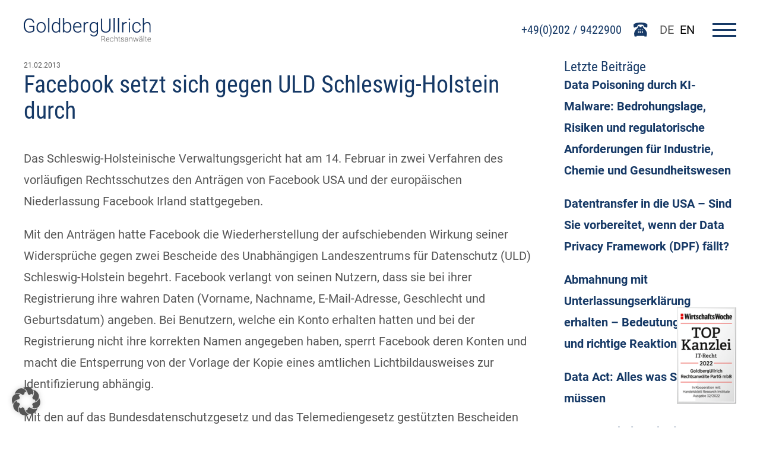

--- FILE ---
content_type: text/html; charset=UTF-8
request_url: https://www.goldberg.de/facebook-setzt-sich-gegen-uld-schleswig-holstein-durch
body_size: 14911
content:
<html lang="de">
<head>
<meta http-equiv="Content-type" content="text/html; charset=utf-8" />
<meta name='robots' content='index, follow, max-image-preview:large, max-snippet:-1, max-video-preview:-1' />
<!-- This site is optimized with the Yoast SEO Premium plugin v26.7 (Yoast SEO v26.7) - https://yoast.com/wordpress/plugins/seo/ -->
<meta name="description" content="Das ULD habe seine Anordnung gegen Facebook zu Unrecht auf das deutsche Datenschutzrecht gestützt. Dieses ist nicht anwendbar." />
<link rel="canonical" href="https://www.goldberg.de/facebook-setzt-sich-gegen-uld-schleswig-holstein-durch" />
<meta property="og:locale" content="de_DE" />
<meta property="og:type" content="article" />
<meta property="og:title" content="Facebook setzt sich gegen ULD Schleswig-Holstein durch" />
<meta property="og:description" content="Das ULD habe seine Anordnung gegen Facebook zu Unrecht auf das deutsche Datenschutzrecht gestützt. Dieses ist nicht anwendbar." />
<meta property="og:url" content="https://www.goldberg.de/facebook-setzt-sich-gegen-uld-schleswig-holstein-durch" />
<meta property="og:site_name" content="GoldbergUllrich" />
<meta property="article:publisher" content="https://de-de.facebook.com/GoldbergUllrich-Rechtsanwlte-191570454212802/" />
<meta property="article:published_time" content="2013-02-21T14:46:24+00:00" />
<meta property="article:modified_time" content="2018-09-26T07:59:03+00:00" />
<meta property="og:image" content="https://www.goldberg.de/wp-content/uploads/2018/11/Goldberg_Logo-e1604909550771.png" />
<meta property="og:image:width" content="75" />
<meta property="og:image:height" content="14" />
<meta property="og:image:type" content="image/png" />
<meta name="author" content="magnus" />
<meta name="twitter:card" content="summary_large_image" />
<meta name="twitter:creator" content="@GoldbergUllrich" />
<meta name="twitter:site" content="@GoldbergUllrich" />
<meta name="twitter:label1" content="Verfasst von" />
<meta name="twitter:data1" content="magnus" />
<meta name="twitter:label2" content="Geschätzte Lesezeit" />
<meta name="twitter:data2" content="2 Minuten" />
<script type="application/ld+json" class="yoast-schema-graph">{"@context":"https://schema.org","@graph":[{"@type":"Article","@id":"https://www.goldberg.de/facebook-setzt-sich-gegen-uld-schleswig-holstein-durch#article","isPartOf":{"@id":"https://www.goldberg.de/facebook-setzt-sich-gegen-uld-schleswig-holstein-durch"},"author":{"name":"magnus","@id":"https://www.goldberg.de/#/schema/person/b1d37bed0c9d4769f2f238e4e043277e"},"headline":"Facebook setzt sich gegen ULD Schleswig-Holstein durch","datePublished":"2013-02-21T14:46:24+00:00","dateModified":"2018-09-26T07:59:03+00:00","mainEntityOfPage":{"@id":"https://www.goldberg.de/facebook-setzt-sich-gegen-uld-schleswig-holstein-durch"},"wordCount":408,"commentCount":0,"publisher":{"@id":"https://www.goldberg.de/#organization"},"articleSection":["Unkategorisiert"],"inLanguage":"de","potentialAction":[{"@type":"CommentAction","name":"Comment","target":["https://www.goldberg.de/facebook-setzt-sich-gegen-uld-schleswig-holstein-durch#respond"]}],"copyrightYear":"2013","copyrightHolder":{"@id":"https://www.goldberg.de/#organization"}},{"@type":"WebPage","@id":"https://www.goldberg.de/facebook-setzt-sich-gegen-uld-schleswig-holstein-durch","url":"https://www.goldberg.de/facebook-setzt-sich-gegen-uld-schleswig-holstein-durch","name":"Facebook setzt sich gegen ULD Schleswig-Holstein durch","isPartOf":{"@id":"https://www.goldberg.de/#website"},"datePublished":"2013-02-21T14:46:24+00:00","dateModified":"2018-09-26T07:59:03+00:00","description":"Das ULD habe seine Anordnung gegen Facebook zu Unrecht auf das deutsche Datenschutzrecht gestützt. Dieses ist nicht anwendbar.","breadcrumb":{"@id":"https://www.goldberg.de/facebook-setzt-sich-gegen-uld-schleswig-holstein-durch#breadcrumb"},"inLanguage":"de","potentialAction":[{"@type":"ReadAction","target":["https://www.goldberg.de/facebook-setzt-sich-gegen-uld-schleswig-holstein-durch"]}]},{"@type":"BreadcrumbList","@id":"https://www.goldberg.de/facebook-setzt-sich-gegen-uld-schleswig-holstein-durch#breadcrumb","itemListElement":[{"@type":"ListItem","position":1,"name":"Startseite","item":"https://www.goldberg.de/"},{"@type":"ListItem","position":2,"name":"News","item":"https://www.goldberg.de/news"},{"@type":"ListItem","position":3,"name":"Facebook setzt sich gegen ULD Schleswig-Holstein durch"}]},{"@type":"WebSite","@id":"https://www.goldberg.de/#website","url":"https://www.goldberg.de/","name":"GoldbergUllrich","description":"Rechtsanwälte |  Wuppertal, Solingen, Gelsenkirchen","publisher":{"@id":"https://www.goldberg.de/#organization"},"potentialAction":[{"@type":"SearchAction","target":{"@type":"EntryPoint","urlTemplate":"https://www.goldberg.de/?s={search_term_string}"},"query-input":{"@type":"PropertyValueSpecification","valueRequired":true,"valueName":"search_term_string"}}],"inLanguage":"de"},{"@type":"Organization","@id":"https://www.goldberg.de/#organization","name":"GoldbergUllrich Rechtsanwälte PartG mbB","url":"https://www.goldberg.de/","logo":{"@type":"ImageObject","inLanguage":"de","@id":"https://www.goldberg.de/#/schema/logo/image/","url":"https://www.goldberg.de/wp-content/uploads/2018/11/Goldberg_Logo-e1604909550771.png","contentUrl":"https://www.goldberg.de/wp-content/uploads/2018/11/Goldberg_Logo-e1604909550771.png","width":75,"height":14,"caption":"GoldbergUllrich Rechtsanwälte PartG mbB"},"image":{"@id":"https://www.goldberg.de/#/schema/logo/image/"},"sameAs":["https://de-de.facebook.com/GoldbergUllrich-Rechtsanwlte-191570454212802/","https://x.com/GoldbergUllrich","https://de.linkedin.com/company/goldbergullrich-rechtsanwlte","https://www.xing.com/pages/goldbergullrichrechtsanwalte"]},{"@type":"Person","@id":"https://www.goldberg.de/#/schema/person/b1d37bed0c9d4769f2f238e4e043277e","name":"magnus","url":"https://www.goldberg.de/author/magnus"}]}</script>
<!-- / Yoast SEO Premium plugin. -->
<link rel='dns-prefetch' href='//cdnjs.cloudflare.com' />
<style id='wp-img-auto-sizes-contain-inline-css' type='text/css'>
img:is([sizes=auto i],[sizes^="auto," i]){contain-intrinsic-size:3000px 1500px}
/*# sourceURL=wp-img-auto-sizes-contain-inline-css */
</style>
<link rel='stylesheet' id='cf7ic_style-css' href='https://www.goldberg.de/wp-content/plugins/contact-form-7-image-captcha/css/cf7ic-style.css?ver=3.3.7' type='text/css' media='all' />
<link rel='stylesheet' id='tribe-events-pro-mini-calendar-block-styles-css' href='https://www.goldberg.de/wp-content/plugins/events-calendar-pro/build/css/tribe-events-pro-mini-calendar-block.css?ver=7.7.11' type='text/css' media='all' />
<link rel='stylesheet' id='wp-block-library-css' href='https://www.goldberg.de/wp-includes/css/dist/block-library/style.min.css?ver=6.9' type='text/css' media='all' />
<style id='wp-block-archives-inline-css' type='text/css'>
.wp-block-archives{box-sizing:border-box}.wp-block-archives-dropdown label{display:block}
/*# sourceURL=https://www.goldberg.de/wp-includes/blocks/archives/style.min.css */
</style>
<style id='wp-block-heading-inline-css' type='text/css'>
h1:where(.wp-block-heading).has-background,h2:where(.wp-block-heading).has-background,h3:where(.wp-block-heading).has-background,h4:where(.wp-block-heading).has-background,h5:where(.wp-block-heading).has-background,h6:where(.wp-block-heading).has-background{padding:1.25em 2.375em}h1.has-text-align-left[style*=writing-mode]:where([style*=vertical-lr]),h1.has-text-align-right[style*=writing-mode]:where([style*=vertical-rl]),h2.has-text-align-left[style*=writing-mode]:where([style*=vertical-lr]),h2.has-text-align-right[style*=writing-mode]:where([style*=vertical-rl]),h3.has-text-align-left[style*=writing-mode]:where([style*=vertical-lr]),h3.has-text-align-right[style*=writing-mode]:where([style*=vertical-rl]),h4.has-text-align-left[style*=writing-mode]:where([style*=vertical-lr]),h4.has-text-align-right[style*=writing-mode]:where([style*=vertical-rl]),h5.has-text-align-left[style*=writing-mode]:where([style*=vertical-lr]),h5.has-text-align-right[style*=writing-mode]:where([style*=vertical-rl]),h6.has-text-align-left[style*=writing-mode]:where([style*=vertical-lr]),h6.has-text-align-right[style*=writing-mode]:where([style*=vertical-rl]){rotate:180deg}
/*# sourceURL=https://www.goldberg.de/wp-includes/blocks/heading/style.min.css */
</style>
<style id='wp-block-latest-posts-inline-css' type='text/css'>
.wp-block-latest-posts{box-sizing:border-box}.wp-block-latest-posts.alignleft{margin-right:2em}.wp-block-latest-posts.alignright{margin-left:2em}.wp-block-latest-posts.wp-block-latest-posts__list{list-style:none}.wp-block-latest-posts.wp-block-latest-posts__list li{clear:both;overflow-wrap:break-word}.wp-block-latest-posts.is-grid{display:flex;flex-wrap:wrap}.wp-block-latest-posts.is-grid li{margin:0 1.25em 1.25em 0;width:100%}@media (min-width:600px){.wp-block-latest-posts.columns-2 li{width:calc(50% - .625em)}.wp-block-latest-posts.columns-2 li:nth-child(2n){margin-right:0}.wp-block-latest-posts.columns-3 li{width:calc(33.33333% - .83333em)}.wp-block-latest-posts.columns-3 li:nth-child(3n){margin-right:0}.wp-block-latest-posts.columns-4 li{width:calc(25% - .9375em)}.wp-block-latest-posts.columns-4 li:nth-child(4n){margin-right:0}.wp-block-latest-posts.columns-5 li{width:calc(20% - 1em)}.wp-block-latest-posts.columns-5 li:nth-child(5n){margin-right:0}.wp-block-latest-posts.columns-6 li{width:calc(16.66667% - 1.04167em)}.wp-block-latest-posts.columns-6 li:nth-child(6n){margin-right:0}}:root :where(.wp-block-latest-posts.is-grid){padding:0}:root :where(.wp-block-latest-posts.wp-block-latest-posts__list){padding-left:0}.wp-block-latest-posts__post-author,.wp-block-latest-posts__post-date{display:block;font-size:.8125em}.wp-block-latest-posts__post-excerpt,.wp-block-latest-posts__post-full-content{margin-bottom:1em;margin-top:.5em}.wp-block-latest-posts__featured-image a{display:inline-block}.wp-block-latest-posts__featured-image img{height:auto;max-width:100%;width:auto}.wp-block-latest-posts__featured-image.alignleft{float:left;margin-right:1em}.wp-block-latest-posts__featured-image.alignright{float:right;margin-left:1em}.wp-block-latest-posts__featured-image.aligncenter{margin-bottom:1em;text-align:center}
/*# sourceURL=https://www.goldberg.de/wp-includes/blocks/latest-posts/style.min.css */
</style>
<style id='global-styles-inline-css' type='text/css'>
:root{--wp--preset--aspect-ratio--square: 1;--wp--preset--aspect-ratio--4-3: 4/3;--wp--preset--aspect-ratio--3-4: 3/4;--wp--preset--aspect-ratio--3-2: 3/2;--wp--preset--aspect-ratio--2-3: 2/3;--wp--preset--aspect-ratio--16-9: 16/9;--wp--preset--aspect-ratio--9-16: 9/16;--wp--preset--color--black: #000000;--wp--preset--color--cyan-bluish-gray: #abb8c3;--wp--preset--color--white: #ffffff;--wp--preset--color--pale-pink: #f78da7;--wp--preset--color--vivid-red: #cf2e2e;--wp--preset--color--luminous-vivid-orange: #ff6900;--wp--preset--color--luminous-vivid-amber: #fcb900;--wp--preset--color--light-green-cyan: #7bdcb5;--wp--preset--color--vivid-green-cyan: #00d084;--wp--preset--color--pale-cyan-blue: #8ed1fc;--wp--preset--color--vivid-cyan-blue: #0693e3;--wp--preset--color--vivid-purple: #9b51e0;--wp--preset--gradient--vivid-cyan-blue-to-vivid-purple: linear-gradient(135deg,rgb(6,147,227) 0%,rgb(155,81,224) 100%);--wp--preset--gradient--light-green-cyan-to-vivid-green-cyan: linear-gradient(135deg,rgb(122,220,180) 0%,rgb(0,208,130) 100%);--wp--preset--gradient--luminous-vivid-amber-to-luminous-vivid-orange: linear-gradient(135deg,rgb(252,185,0) 0%,rgb(255,105,0) 100%);--wp--preset--gradient--luminous-vivid-orange-to-vivid-red: linear-gradient(135deg,rgb(255,105,0) 0%,rgb(207,46,46) 100%);--wp--preset--gradient--very-light-gray-to-cyan-bluish-gray: linear-gradient(135deg,rgb(238,238,238) 0%,rgb(169,184,195) 100%);--wp--preset--gradient--cool-to-warm-spectrum: linear-gradient(135deg,rgb(74,234,220) 0%,rgb(151,120,209) 20%,rgb(207,42,186) 40%,rgb(238,44,130) 60%,rgb(251,105,98) 80%,rgb(254,248,76) 100%);--wp--preset--gradient--blush-light-purple: linear-gradient(135deg,rgb(255,206,236) 0%,rgb(152,150,240) 100%);--wp--preset--gradient--blush-bordeaux: linear-gradient(135deg,rgb(254,205,165) 0%,rgb(254,45,45) 50%,rgb(107,0,62) 100%);--wp--preset--gradient--luminous-dusk: linear-gradient(135deg,rgb(255,203,112) 0%,rgb(199,81,192) 50%,rgb(65,88,208) 100%);--wp--preset--gradient--pale-ocean: linear-gradient(135deg,rgb(255,245,203) 0%,rgb(182,227,212) 50%,rgb(51,167,181) 100%);--wp--preset--gradient--electric-grass: linear-gradient(135deg,rgb(202,248,128) 0%,rgb(113,206,126) 100%);--wp--preset--gradient--midnight: linear-gradient(135deg,rgb(2,3,129) 0%,rgb(40,116,252) 100%);--wp--preset--font-size--small: 13px;--wp--preset--font-size--medium: 20px;--wp--preset--font-size--large: 36px;--wp--preset--font-size--x-large: 42px;--wp--preset--spacing--20: 0.44rem;--wp--preset--spacing--30: 0.67rem;--wp--preset--spacing--40: 1rem;--wp--preset--spacing--50: 1.5rem;--wp--preset--spacing--60: 2.25rem;--wp--preset--spacing--70: 3.38rem;--wp--preset--spacing--80: 5.06rem;--wp--preset--shadow--natural: 6px 6px 9px rgba(0, 0, 0, 0.2);--wp--preset--shadow--deep: 12px 12px 50px rgba(0, 0, 0, 0.4);--wp--preset--shadow--sharp: 6px 6px 0px rgba(0, 0, 0, 0.2);--wp--preset--shadow--outlined: 6px 6px 0px -3px rgb(255, 255, 255), 6px 6px rgb(0, 0, 0);--wp--preset--shadow--crisp: 6px 6px 0px rgb(0, 0, 0);}:where(.is-layout-flex){gap: 0.5em;}:where(.is-layout-grid){gap: 0.5em;}body .is-layout-flex{display: flex;}.is-layout-flex{flex-wrap: wrap;align-items: center;}.is-layout-flex > :is(*, div){margin: 0;}body .is-layout-grid{display: grid;}.is-layout-grid > :is(*, div){margin: 0;}:where(.wp-block-columns.is-layout-flex){gap: 2em;}:where(.wp-block-columns.is-layout-grid){gap: 2em;}:where(.wp-block-post-template.is-layout-flex){gap: 1.25em;}:where(.wp-block-post-template.is-layout-grid){gap: 1.25em;}.has-black-color{color: var(--wp--preset--color--black) !important;}.has-cyan-bluish-gray-color{color: var(--wp--preset--color--cyan-bluish-gray) !important;}.has-white-color{color: var(--wp--preset--color--white) !important;}.has-pale-pink-color{color: var(--wp--preset--color--pale-pink) !important;}.has-vivid-red-color{color: var(--wp--preset--color--vivid-red) !important;}.has-luminous-vivid-orange-color{color: var(--wp--preset--color--luminous-vivid-orange) !important;}.has-luminous-vivid-amber-color{color: var(--wp--preset--color--luminous-vivid-amber) !important;}.has-light-green-cyan-color{color: var(--wp--preset--color--light-green-cyan) !important;}.has-vivid-green-cyan-color{color: var(--wp--preset--color--vivid-green-cyan) !important;}.has-pale-cyan-blue-color{color: var(--wp--preset--color--pale-cyan-blue) !important;}.has-vivid-cyan-blue-color{color: var(--wp--preset--color--vivid-cyan-blue) !important;}.has-vivid-purple-color{color: var(--wp--preset--color--vivid-purple) !important;}.has-black-background-color{background-color: var(--wp--preset--color--black) !important;}.has-cyan-bluish-gray-background-color{background-color: var(--wp--preset--color--cyan-bluish-gray) !important;}.has-white-background-color{background-color: var(--wp--preset--color--white) !important;}.has-pale-pink-background-color{background-color: var(--wp--preset--color--pale-pink) !important;}.has-vivid-red-background-color{background-color: var(--wp--preset--color--vivid-red) !important;}.has-luminous-vivid-orange-background-color{background-color: var(--wp--preset--color--luminous-vivid-orange) !important;}.has-luminous-vivid-amber-background-color{background-color: var(--wp--preset--color--luminous-vivid-amber) !important;}.has-light-green-cyan-background-color{background-color: var(--wp--preset--color--light-green-cyan) !important;}.has-vivid-green-cyan-background-color{background-color: var(--wp--preset--color--vivid-green-cyan) !important;}.has-pale-cyan-blue-background-color{background-color: var(--wp--preset--color--pale-cyan-blue) !important;}.has-vivid-cyan-blue-background-color{background-color: var(--wp--preset--color--vivid-cyan-blue) !important;}.has-vivid-purple-background-color{background-color: var(--wp--preset--color--vivid-purple) !important;}.has-black-border-color{border-color: var(--wp--preset--color--black) !important;}.has-cyan-bluish-gray-border-color{border-color: var(--wp--preset--color--cyan-bluish-gray) !important;}.has-white-border-color{border-color: var(--wp--preset--color--white) !important;}.has-pale-pink-border-color{border-color: var(--wp--preset--color--pale-pink) !important;}.has-vivid-red-border-color{border-color: var(--wp--preset--color--vivid-red) !important;}.has-luminous-vivid-orange-border-color{border-color: var(--wp--preset--color--luminous-vivid-orange) !important;}.has-luminous-vivid-amber-border-color{border-color: var(--wp--preset--color--luminous-vivid-amber) !important;}.has-light-green-cyan-border-color{border-color: var(--wp--preset--color--light-green-cyan) !important;}.has-vivid-green-cyan-border-color{border-color: var(--wp--preset--color--vivid-green-cyan) !important;}.has-pale-cyan-blue-border-color{border-color: var(--wp--preset--color--pale-cyan-blue) !important;}.has-vivid-cyan-blue-border-color{border-color: var(--wp--preset--color--vivid-cyan-blue) !important;}.has-vivid-purple-border-color{border-color: var(--wp--preset--color--vivid-purple) !important;}.has-vivid-cyan-blue-to-vivid-purple-gradient-background{background: var(--wp--preset--gradient--vivid-cyan-blue-to-vivid-purple) !important;}.has-light-green-cyan-to-vivid-green-cyan-gradient-background{background: var(--wp--preset--gradient--light-green-cyan-to-vivid-green-cyan) !important;}.has-luminous-vivid-amber-to-luminous-vivid-orange-gradient-background{background: var(--wp--preset--gradient--luminous-vivid-amber-to-luminous-vivid-orange) !important;}.has-luminous-vivid-orange-to-vivid-red-gradient-background{background: var(--wp--preset--gradient--luminous-vivid-orange-to-vivid-red) !important;}.has-very-light-gray-to-cyan-bluish-gray-gradient-background{background: var(--wp--preset--gradient--very-light-gray-to-cyan-bluish-gray) !important;}.has-cool-to-warm-spectrum-gradient-background{background: var(--wp--preset--gradient--cool-to-warm-spectrum) !important;}.has-blush-light-purple-gradient-background{background: var(--wp--preset--gradient--blush-light-purple) !important;}.has-blush-bordeaux-gradient-background{background: var(--wp--preset--gradient--blush-bordeaux) !important;}.has-luminous-dusk-gradient-background{background: var(--wp--preset--gradient--luminous-dusk) !important;}.has-pale-ocean-gradient-background{background: var(--wp--preset--gradient--pale-ocean) !important;}.has-electric-grass-gradient-background{background: var(--wp--preset--gradient--electric-grass) !important;}.has-midnight-gradient-background{background: var(--wp--preset--gradient--midnight) !important;}.has-small-font-size{font-size: var(--wp--preset--font-size--small) !important;}.has-medium-font-size{font-size: var(--wp--preset--font-size--medium) !important;}.has-large-font-size{font-size: var(--wp--preset--font-size--large) !important;}.has-x-large-font-size{font-size: var(--wp--preset--font-size--x-large) !important;}
/*# sourceURL=global-styles-inline-css */
</style>
<style id='classic-theme-styles-inline-css' type='text/css'>
/*! This file is auto-generated */
.wp-block-button__link{color:#fff;background-color:#32373c;border-radius:9999px;box-shadow:none;text-decoration:none;padding:calc(.667em + 2px) calc(1.333em + 2px);font-size:1.125em}.wp-block-file__button{background:#32373c;color:#fff;text-decoration:none}
/*# sourceURL=/wp-includes/css/classic-themes.min.css */
</style>
<link rel='stylesheet' id='contact-form-7-css' href='https://www.goldberg.de/wp-content/plugins/contact-form-7/includes/css/styles.css?ver=6.1.4' type='text/css' media='all' />
<link rel='stylesheet' id='weglot-css-css' href='https://www.goldberg.de/wp-content/plugins/weglot/dist/css/front-css.css?ver=5.2' type='text/css' media='all' />
<link rel='stylesheet' id='new-flag-css-css' href='https://www.goldberg.de/wp-content/plugins/weglot/dist/css/new-flags.css?ver=5.2' type='text/css' media='all' />
<link rel='stylesheet' id='style-css' href='https://www.goldberg.de/wp-content/themes/goldberg-version-2/assets/css/compiled/style.min.css?ver=6.9' type='text/css' media='all' />
<link rel='stylesheet' id='slick-css' href='https://cdnjs.cloudflare.com/ajax/libs/slick-carousel/1.8.1/slick.css?ver=6.9' type='text/css' media='all' />
<link rel='stylesheet' id='slick-theme-css' href='https://cdnjs.cloudflare.com/ajax/libs/slick-carousel/1.8.1/slick-theme.css?ver=6.9' type='text/css' media='all' />
<link rel='stylesheet' id='newsletter-css' href='https://www.goldberg.de/wp-content/plugins/newsletter/style.css?ver=9.1.0' type='text/css' media='all' />
<link rel='stylesheet' id='borlabs-cookie-custom-css' href='https://www.goldberg.de/wp-content/cache/borlabs-cookie/1/borlabs-cookie-1-de.css?ver=3.3.23-65' type='text/css' media='all' />
<script src='//www.goldberg.de/wp-content/cache/wpfc-minified/2qsux759/7wvv9.js' type="text/javascript"></script>
<!-- <script type="text/javascript" src="https://www.goldberg.de/wp-content/plugins/weglot/dist/front-js.js?ver=5.2" id="wp-weglot-js-js"></script> -->
<!-- <script type="text/javascript" src="https://www.goldberg.de/wp-includes/js/jquery/jquery.min.js?ver=3.7.1" id="jquery-core-js"></script> -->
<!-- <script type="text/javascript" src="https://www.goldberg.de/wp-includes/js/jquery/jquery-migrate.min.js?ver=3.4.1" id="jquery-migrate-js"></script> -->
<!-- <script type="text/javascript" src="https://www.goldberg.de/wp-content/themes/goldberg-version-2/assets/js/compiled/custom.js?ver=6.9" id="custom-js"></script> -->
<script type="text/javascript" src="https://cdnjs.cloudflare.com/ajax/libs/slick-carousel/1.8.1/slick.min.js?ver=6.9" id="slick-js"></script>
<script data-no-optimize="1" data-no-minify="1" data-cfasync="false" type="text/javascript" src="https://www.goldberg.de/wp-content/cache/borlabs-cookie/1/borlabs-cookie-config-de.json.js?ver=3.3.23-87" id="borlabs-cookie-config-js"></script>
<script data-no-optimize="1" data-no-minify="1" data-cfasync="false" type="text/javascript" src="https://www.goldberg.de/wp-content/plugins/borlabs-cookie/assets/javascript/borlabs-cookie-prioritize.min.js?ver=3.3.23" id="borlabs-cookie-prioritize-js"></script>
<script type="text/javascript">
(function(url){
if(/(?:Chrome\/26\.0\.1410\.63 Safari\/537\.31|WordfenceTestMonBot)/.test(navigator.userAgent)){ return; }
var addEvent = function(evt, handler) {
if (window.addEventListener) {
document.addEventListener(evt, handler, false);
} else if (window.attachEvent) {
document.attachEvent('on' + evt, handler);
}
};
var removeEvent = function(evt, handler) {
if (window.removeEventListener) {
document.removeEventListener(evt, handler, false);
} else if (window.detachEvent) {
document.detachEvent('on' + evt, handler);
}
};
var evts = 'contextmenu dblclick drag dragend dragenter dragleave dragover dragstart drop keydown keypress keyup mousedown mousemove mouseout mouseover mouseup mousewheel scroll'.split(' ');
var logHuman = function() {
if (window.wfLogHumanRan) { return; }
window.wfLogHumanRan = true;
var wfscr = document.createElement('script');
wfscr.type = 'text/javascript';
wfscr.async = true;
wfscr.src = url + '&r=' + Math.random();
(document.getElementsByTagName('head')[0]||document.getElementsByTagName('body')[0]).appendChild(wfscr);
for (var i = 0; i < evts.length; i++) {
removeEvent(evts[i], logHuman);
}
};
for (var i = 0; i < evts.length; i++) {
addEvent(evts[i], logHuman);
}
})('//www.goldberg.de/?wordfence_lh=1&hid=1AD18FC02676F8E53FB6E7A169B8B6F5');
</script><meta name="et-api-version" content="v1"><meta name="et-api-origin" content="https://www.goldberg.de"><link rel="https://theeventscalendar.com/" href="https://www.goldberg.de/wp-json/tribe/tickets/v1/" /><meta name="tec-api-version" content="v1"><meta name="tec-api-origin" content="https://www.goldberg.de"><link rel="alternate" href="https://www.goldberg.de/wp-json/tribe/events/v1/" />
<link rel="alternate" href="https://www.goldberg.de/facebook-setzt-sich-gegen-uld-schleswig-holstein-durch" hreflang="de"/>
<link rel="alternate" href="https://www.goldberg.de/en/facebook-setzt-sich-gegen-uld-schleswig-holstein-durch" hreflang="en"/>
<script type="application/json" id="weglot-data">{"website":"https:\/\/goldberg.de","uid":"c3b8888091","project_slug":"goldbergullrich-website","language_from":"de","language_from_custom_flag":null,"language_from_custom_name":null,"excluded_paths":[{"type":"CONTAIN","value":"\/news\/rss-feed","language_button_displayed":false,"exclusion_behavior":"REDIRECT","excluded_languages":[],"regex":"\/news\/rss\\-feed"}],"excluded_blocks":[],"custom_settings":{"button_style":{"flag_type":"rectangle_mat","with_name":true,"custom_css":"","is_dropdown":false,"with_flags":false,"full_name":false},"translate_email":false,"translate_search":true,"translate_amp":false,"switchers":[{"templates":{"name":"default","hash":"095ffb8d22f66be52959023fa4eeb71a05f20f73"},"location":[],"style":{"with_flags":false,"flag_type":"rectangle_mat","with_name":true,"full_name":false,"is_dropdown":false}}]},"pending_translation_enabled":false,"curl_ssl_check_enabled":true,"languages":[{"language_to":"en","custom_code":null,"custom_name":null,"custom_local_name":null,"provider":null,"enabled":true,"automatic_translation_enabled":true,"deleted_at":null,"connect_host_destination":null,"custom_flag":null}],"organization_slug":"w-213fef4f0d","current_language":"de","switcher_links":{"de":"https:\/\/www.goldberg.de\/facebook-setzt-sich-gegen-uld-schleswig-holstein-durch","en":"https:\/\/www.goldberg.de\/en\/facebook-setzt-sich-gegen-uld-schleswig-holstein-durch"},"original_path":"\/facebook-setzt-sich-gegen-uld-schleswig-holstein-durch"}</script><!-- Analytics by WP Statistics - https://wp-statistics.com -->
<meta name="viewport" content="width=device-width,initial-scale=1,shrink-to-fit=no"/>
<!--- display wordpress title tag -->
<title>Facebook setzt sich gegen ULD Schleswig-Holstein durch</title>
<link rel="shortcut icon" href="https://www.goldberg.de/wp-content/themes/goldberg-version-2/assets/images/favicon.png" type="image/png">
<style>
@media(max-width:768px) {
.tribe-common-c-btn {
color: #666!important;
}
}
</style>
</head>
<body class="wp-singular post-template-default single single-post postid-1355 single-format-standard wp-theme-goldberg-version-2 tribe-no-js tec-no-tickets-on-recurring tec-no-rsvp-on-recurring tribe-theme-goldberg-version-2">
<header class="header">
<div class="logo-wrapper">
<a aria-label="Go To Homepage" title="Go to Homepage" href="/"><img alt="Goldberg Ullrich Logo" class="logo" src="https://www.goldberg.de/wp-content/themes/goldberg-version-2/assets/images/gblogo.png" /></a>
</div>
<div class="toolbar">
<div class="phone">
<a href="tel:4902029422900                    " class="phone-label">+49(0)202 / 9422900</a>                  
<img src="https://www.goldberg.de/wp-content/themes/goldberg-version-2/assets/images/phone.svg" alt="Telefon" />
</div>
<div class="language-menu">
<!--Weglot 5.2--><div data-wg-notranslate class='country-selector weglot-inline '><input id="wg1768721856696c8dc0e4cd8691" class="weglot_choice" type="checkbox" name="menu"/><label for="wg1768721856696c8dc0e4cd8691" class="wgcurrent wg-li weglot-lang weglot-language flag-0 de" data-code-language="de"><span>DE</span></label><ul><li class="wg-li weglot-lang weglot-language flag-0 en" data-code-language="en"><a data-wg-notranslate href="https://www.goldberg.de/en/facebook-setzt-sich-gegen-uld-schleswig-holstein-durch">EN</a></li></ul></div> 
</div>
<div class="menu-toggle">
<input aria-label="Menu toggle" id="menu__toggle" type="checkbox" />
<label class="menu__btn" for="menu__toggle">
<span></span>
</label>
<nav class="nav" aria-label="Main Navigation">
<div class="menu-main-container"><ul id="menu-main" class="menu"><li id="menu-item-5919" class="menu-item menu-item-type-post_type menu-item-object-page menu-item-home menu-item-5919"><a href="https://www.goldberg.de/">Startseite</a></li>
<li id="menu-item-5920" class="menu-item menu-item-type-post_type menu-item-object-page menu-item-has-children menu-item-5920"><a href="https://www.goldberg.de/profil">Über uns</a>
<ul class="sub-menu">
<li id="menu-item-5921" class="menu-item menu-item-type-post_type menu-item-object-page menu-item-5921"><a href="https://www.goldberg.de/profil">Profil</a></li>
<li id="menu-item-5922" class="menu-item menu-item-type-post_type menu-item-object-page menu-item-5922"><a href="https://www.goldberg.de/standorte">Standorte</a></li>
<li id="menu-item-5923" class="menu-item menu-item-type-post_type menu-item-object-page menu-item-5923"><a href="https://www.goldberg.de/din-zertifizierung">DIN-Zertifizierung</a></li>
<li id="menu-item-5924" class="menu-item menu-item-type-post_type menu-item-object-page menu-item-5924"><a href="https://www.goldberg.de/netzwerk">Netzwerk</a></li>
</ul>
</li>
<li id="menu-item-5925" class="menu-item menu-item-type-post_type menu-item-object-page menu-item-5925"><a href="https://www.goldberg.de/rechtsgebiete">Rechtsgebiete</a></li>
<li id="menu-item-5926" class="menu-item menu-item-type-post_type menu-item-object-page menu-item-5926"><a href="https://www.goldberg.de/anwaelte">Rechtsanwälte</a></li>
<li id="menu-item-5927" class="menu-item menu-item-type-post_type menu-item-object-page menu-item-has-children menu-item-5927"><a href="https://www.goldberg.de/pruefsiegel">Prüfsiegel</a>
<ul class="sub-menu">
<li id="menu-item-5928" class="menu-item menu-item-type-post_type menu-item-object-page menu-item-5928"><a href="https://www.goldberg.de/ecommerce-siegel">eCommerce Siegel</a></li>
<li id="menu-item-5930" class="menu-item menu-item-type-post_type menu-item-object-page menu-item-5930"><a href="https://www.goldberg.de/datenschutzsiegel">Datenschutzsiegel</a></li>
<li id="menu-item-5929" class="menu-item menu-item-type-post_type menu-item-object-page menu-item-5929"><a href="https://www.goldberg.de/technisch-geprueft">Technisch geprüft</a></li>
<li id="menu-item-5931" class="menu-item menu-item-type-post_type menu-item-object-page menu-item-5931"><a href="https://www.goldberg.de/siegel-fuer-vereine">Siegel für Vereine</a></li>
</ul>
</li>
<li id="menu-item-7763" class="menu-item menu-item-type-custom menu-item-object-custom menu-item-7763"><a href="/events">Veranstaltungen</a></li>
<li id="menu-item-5932" class="menu-item menu-item-type-post_type menu-item-object-page menu-item-has-children menu-item-5932"><a href="https://www.goldberg.de/vortraege">Vorträge</a>
<ul class="sub-menu">
<li id="menu-item-5934" class="menu-item menu-item-type-post_type menu-item-object-page menu-item-5934"><a href="https://www.goldberg.de/veranstaltungen">Schulungen und Fortbildungen</a></li>
<li id="menu-item-5933" class="menu-item menu-item-type-post_type menu-item-object-page menu-item-5933"><a href="https://www.goldberg.de/vortraege">Vorträge</a></li>
</ul>
</li>
<li id="menu-item-5935" class="menu-item menu-item-type-post_type menu-item-object-page current_page_parent menu-item-has-children menu-item-5935"><a href="https://www.goldberg.de/news">News</a>
<ul class="sub-menu">
<li id="menu-item-5936" class="menu-item menu-item-type-post_type menu-item-object-page current_page_parent menu-item-5936"><a href="https://www.goldberg.de/news">News</a></li>
<li id="menu-item-5937" class="menu-item menu-item-type-post_type menu-item-object-page menu-item-5937"><a href="https://www.goldberg.de/news/newsletter">Newsletter</a></li>
<li id="menu-item-5938" class="menu-item menu-item-type-post_type menu-item-object-page menu-item-5938"><a href="https://www.goldberg.de/news/rss-feed">RSS Feed</a></li>
</ul>
</li>
<li id="menu-item-5939" class="menu-item menu-item-type-post_type menu-item-object-page menu-item-5939"><a href="https://www.goldberg.de/karriere">Karriere</a></li>
<li id="menu-item-5940" class="menu-item menu-item-type-post_type menu-item-object-page menu-item-5940"><a href="https://www.goldberg.de/kontakt">Kontakt</a></li>
</ul></div>                </nav>
</div>
</div>
</header>
<div class="page-wrap">
<main>
<div class="goldberg-news-wrapper" id="index-wrapper">
<div class="news-container wrapped" id="content" tabindex="-1">
<main class="site-main" id="main">
<article class=" goldberg-post post-1355 post type-post status-publish format-standard hentry category-unkategorisiert" id="post-1355">
<header class="entry-header">
<!-- check if post thumbnail exists and render it -->
<div class="entry-meta">
21.02.2013			</div><!-- .entry-meta -->
<h1 class="entry-title"><a href="https://www.goldberg.de/facebook-setzt-sich-gegen-uld-schleswig-holstein-durch" rel="bookmark">Facebook setzt sich gegen ULD Schleswig-Holstein durch</a></h1>
</header><!-- .entry-header -->
<div class="entry-content">
<p>Das Schleswig-Holsteinische Verwaltungsgericht hat am 14. Februar in zwei Verfahren des vorläufigen Rechtsschutzes den Anträgen von Facebook USA und der europäischen Niederlassung Facebook Irland stattgegeben.</p>
<p>Mit den Anträgen hatte Facebook die Wiederherstellung der aufschiebenden Wirkung seiner Widersprüche gegen zwei Bescheide des Unabhängigen Landeszentrums für Datenschutz (ULD) Schleswig-Holstein begehrt. Facebook verlangt von seinen Nutzern, dass sie bei ihrer Registrierung ihre wahren Daten (Vorname, Nachname, E-Mail-Adresse, Geschlecht und Geburtsdatum) angeben. Bei Benutzern, welche ein Konto erhalten hatten und bei der Registrierung nicht ihre korrekten Namen angegeben haben, sperrt Facebook deren Konten und macht die Entsperrung von der Vorlage der Kopie eines amtlichen Lichtbildausweises zur Identifizierung abhängig.</p>
<p>Mit den auf das Bundesdatenschutzgesetz und das Telemediengesetz gestützten Bescheiden war Facebook aufgegeben worden, seinen Nutzern die Wahlmöglichkeit einzuräumen, im Rahmen ihrer Registrierung anstelle der Eingabe von Echtdaten auch Pseudonyme anzugeben. Ferner wurde Facebook unter Anordnung der sofortigen Vollziehung aufgegeben, die wegen der Nichtangabe oder unvollständigen Angabe der Echtdaten gesperrten Daten zu entsperren. Für den Fall der Nichtbeachtung wurde ein Zwangsgeld in Höhe von 20.000 Euro angedroht. Gegen die Bescheide hatte Facebook Widerspruch eingelegt und einen Antrag auf Wiederherstellung der aufschiebenden Wirkung gestellt.</p>
<p>Das Verwaltungsgericht hat mit seinen Beschlüssen in beiden Verfahren die aufschiebende Wirkung wiederhergestellt und zur Begründung ausgeführt: Bei der hier vorzunehmenden summarischen Prüfung erweise sich die Anordnung der Entsperrung der Konten als rechtswidrig. Das Datenschutzzentrum habe seine Anordnung zu Unrecht auf das deutsche Datenschutzrecht gestützt. Dieses sei jedoch nicht anwendbar. Nach der Europäischen Datenschutzrichtlinie und dem Bundesdatenschutzgesetz finde das deutsche Recht keine Anwendung, sofern die Erhebung und Verarbeitung von personenbezogenen Daten durch eine Niederlassung in einem anderen Mitgliedstaat der Europäischen Union stattfinde. Dies sei hier der Fall: Die Facebook <abbr title="Limited">Ltd.</abbr> Ireland erfülle mit dem dort vorhandenen Personal und den dortigen Einrichtungen alle Voraussetzungen einer Niederlassung in diesem Sinne mit der Folge, dass ausschließlich irisches Datenschutzrecht Anwendung finde. Die Facebook Germany <abbr title="Gesellschaft mit beschränkter Haftung">GmbH</abbr> hingegen sei ausschließlich im Bereich der Anzeigenaquise und des Marketing tätig. Daher sei sowohl die Anordnung der Entsperrung als auch die Zwangsgeldandrohung rechtswidrig.</p>
<p>Gegen die Beschlüsse vom 14. Februar 2013 kann innerhalb von zwei Wochen nach der Bekanntgabe Beschwerde beim Oberverwaltungsgericht erhoben werden (Az.: 8 B 60/12 und 8 B 61/12).</p>
<p>&nbsp;</p>
<p><strong>Quelle:</strong> Pressemitteilung des Schleswig-Holsteinischen Verwaltungsgericht</p>
<p>&nbsp;</p>
<p>Goldberg Rechtsanwälte 2013</p>
<p><a class="external-link-new-window" title="Opens external link in new window" href="http://www.ullrich.pro/" data-htmlarea-external="1">Rechtsanwalt Michael Ullrich, LL.M. (Informationsrecht)</a></p>
<p>Fachanwalt für Informationstechnologierecht</p>
<p>E-Mail: <a href="mailto:indo@goldberg.de">info@goldberg.de</a></p>
</div><!-- .entry-content -->
<footer class="entry-footer">
<nav class="navigation post-navigation" aria-label="Beiträge">
<h2 class="screen-reader-text">Beitragsnavigation</h2>
<div class="nav-links"><div class="nav-previous"><a href="https://www.goldberg.de/bundesgerichtshof-erkennt-schadensersatz-fuer-den-ausfall-eines-internetanschlusses-zu" rel="prev"><span class="nav-subtitle">Vorheriger Beitrag</a></div><div class="nav-next"><a href="https://www.goldberg.de/unwirksame-vorauszahlungsvereinbarungen-bei-einem-vertrag-ueber-lieferung-und-einbau-einer-kueche" rel="next"><span class="nav-subtitle">Nächster Beitrag</a></div></div>
</nav>
</footer><!-- .entry-footer -->
</article><!-- #post-## -->
</main><!-- #main -->
<div class="sidebar">
<section id="block-4" class="widget widget_block">
<h3 class="wp-block-heading">Letzte Beiträge</h3>
</section><section id="block-5" class="widget widget_block widget_recent_entries"><ul class="wp-block-latest-posts__list wp-block-latest-posts"><li><a class="wp-block-latest-posts__post-title" href="https://www.goldberg.de/data-poisoning-durch-ki-malware-bedrohungslage-risiken-und-regulatorische-anforderungen-fuer-industrie-chemie-und-gesundheitswesen">Data Poisoning durch KI-Malware: Bedrohungslage, Risiken und regulatorische Anforderungen für Industrie, Chemie und Gesundheitswesen</a></li>
<li><a class="wp-block-latest-posts__post-title" href="https://www.goldberg.de/datentransfer-in-die-usa-sind-sie-vorbereitet-wenn-der-data-privacy-framework-dpf-faellt">Datentransfer in die USA – Sind Sie vorbereitet, wenn der Data Privacy Framework (DPF) fällt?</a></li>
<li><a class="wp-block-latest-posts__post-title" href="https://www.goldberg.de/abmahnung-mit-unterlassungserklaerung-erhalten-bedeutung-risiken-und-richtige-reaktion">Abmahnung mit Unterlassungserklärung erhalten – Bedeutung, Risiken und richtige Reaktion</a></li>
<li><a class="wp-block-latest-posts__post-title" href="https://www.goldberg.de/data-act-alles-was-sie-wissen-muessen">Data Act: Alles was Sie wissen müssen</a></li>
<li><a class="wp-block-latest-posts__post-title" href="https://www.goldberg.de/eu-ki-verhaltenskodex-freiwillig-aber-richtungsweisend">EU-KI-Verhaltenskodex: Freiwillig – aber richtungsweisend</a></li>
</ul></section><section id="block-6" class="widget widget_block">
<h3 class="wp-block-heading">Archiv</h3>
</section><section id="block-7" class="widget widget_block widget_archive"><div class="wp-block-archives-dropdown wp-block-archives"><label for="wp-block-archives-1" class="wp-block-archives__label">Archiv</label>
<select id="wp-block-archives-1" name="archive-dropdown">
<option value="">Monat auswählen</option>	<option value='https://www.goldberg.de/2025/11'> November 2025 </option>
<option value='https://www.goldberg.de/2025/10'> Oktober 2025 </option>
<option value='https://www.goldberg.de/2025/09'> September 2025 </option>
<option value='https://www.goldberg.de/2025/07'> Juli 2025 </option>
<option value='https://www.goldberg.de/2025/06'> Juni 2025 </option>
<option value='https://www.goldberg.de/2025/05'> Mai 2025 </option>
<option value='https://www.goldberg.de/2025/04'> April 2025 </option>
<option value='https://www.goldberg.de/2025/03'> März 2025 </option>
<option value='https://www.goldberg.de/2025/02'> Februar 2025 </option>
<option value='https://www.goldberg.de/2024/12'> Dezember 2024 </option>
<option value='https://www.goldberg.de/2024/11'> November 2024 </option>
<option value='https://www.goldberg.de/2024/10'> Oktober 2024 </option>
<option value='https://www.goldberg.de/2024/09'> September 2024 </option>
<option value='https://www.goldberg.de/2024/08'> August 2024 </option>
<option value='https://www.goldberg.de/2024/07'> Juli 2024 </option>
<option value='https://www.goldberg.de/2024/06'> Juni 2024 </option>
<option value='https://www.goldberg.de/2024/05'> Mai 2024 </option>
<option value='https://www.goldberg.de/2024/04'> April 2024 </option>
<option value='https://www.goldberg.de/2024/03'> März 2024 </option>
<option value='https://www.goldberg.de/2024/02'> Februar 2024 </option>
<option value='https://www.goldberg.de/2024/01'> Januar 2024 </option>
<option value='https://www.goldberg.de/2023/12'> Dezember 2023 </option>
<option value='https://www.goldberg.de/2023/11'> November 2023 </option>
<option value='https://www.goldberg.de/2023/10'> Oktober 2023 </option>
<option value='https://www.goldberg.de/2023/09'> September 2023 </option>
<option value='https://www.goldberg.de/2023/08'> August 2023 </option>
<option value='https://www.goldberg.de/2023/07'> Juli 2023 </option>
<option value='https://www.goldberg.de/2023/06'> Juni 2023 </option>
<option value='https://www.goldberg.de/2022/11'> November 2022 </option>
<option value='https://www.goldberg.de/2022/10'> Oktober 2022 </option>
<option value='https://www.goldberg.de/2022/09'> September 2022 </option>
<option value='https://www.goldberg.de/2022/08'> August 2022 </option>
<option value='https://www.goldberg.de/2022/06'> Juni 2022 </option>
<option value='https://www.goldberg.de/2022/05'> Mai 2022 </option>
<option value='https://www.goldberg.de/2022/04'> April 2022 </option>
<option value='https://www.goldberg.de/2022/03'> März 2022 </option>
<option value='https://www.goldberg.de/2022/02'> Februar 2022 </option>
<option value='https://www.goldberg.de/2022/01'> Januar 2022 </option>
<option value='https://www.goldberg.de/2021/12'> Dezember 2021 </option>
<option value='https://www.goldberg.de/2021/11'> November 2021 </option>
<option value='https://www.goldberg.de/2021/09'> September 2021 </option>
<option value='https://www.goldberg.de/2021/08'> August 2021 </option>
<option value='https://www.goldberg.de/2021/07'> Juli 2021 </option>
<option value='https://www.goldberg.de/2021/06'> Juni 2021 </option>
<option value='https://www.goldberg.de/2021/05'> Mai 2021 </option>
<option value='https://www.goldberg.de/2021/04'> April 2021 </option>
<option value='https://www.goldberg.de/2021/03'> März 2021 </option>
<option value='https://www.goldberg.de/2021/02'> Februar 2021 </option>
<option value='https://www.goldberg.de/2021/01'> Januar 2021 </option>
<option value='https://www.goldberg.de/2020/12'> Dezember 2020 </option>
<option value='https://www.goldberg.de/2020/11'> November 2020 </option>
<option value='https://www.goldberg.de/2020/10'> Oktober 2020 </option>
<option value='https://www.goldberg.de/2020/09'> September 2020 </option>
<option value='https://www.goldberg.de/2020/08'> August 2020 </option>
<option value='https://www.goldberg.de/2020/07'> Juli 2020 </option>
<option value='https://www.goldberg.de/2020/06'> Juni 2020 </option>
<option value='https://www.goldberg.de/2020/05'> Mai 2020 </option>
<option value='https://www.goldberg.de/2020/04'> April 2020 </option>
<option value='https://www.goldberg.de/2020/03'> März 2020 </option>
<option value='https://www.goldberg.de/2020/02'> Februar 2020 </option>
<option value='https://www.goldberg.de/2020/01'> Januar 2020 </option>
<option value='https://www.goldberg.de/2019/12'> Dezember 2019 </option>
<option value='https://www.goldberg.de/2019/11'> November 2019 </option>
<option value='https://www.goldberg.de/2019/10'> Oktober 2019 </option>
<option value='https://www.goldberg.de/2019/09'> September 2019 </option>
<option value='https://www.goldberg.de/2019/08'> August 2019 </option>
<option value='https://www.goldberg.de/2019/07'> Juli 2019 </option>
<option value='https://www.goldberg.de/2019/06'> Juni 2019 </option>
<option value='https://www.goldberg.de/2019/05'> Mai 2019 </option>
<option value='https://www.goldberg.de/2019/04'> April 2019 </option>
<option value='https://www.goldberg.de/2019/03'> März 2019 </option>
<option value='https://www.goldberg.de/2018/12'> Dezember 2018 </option>
<option value='https://www.goldberg.de/2018/11'> November 2018 </option>
<option value='https://www.goldberg.de/2018/10'> Oktober 2018 </option>
<option value='https://www.goldberg.de/2018/09'> September 2018 </option>
<option value='https://www.goldberg.de/2018/08'> August 2018 </option>
<option value='https://www.goldberg.de/2018/07'> Juli 2018 </option>
<option value='https://www.goldberg.de/2018/06'> Juni 2018 </option>
<option value='https://www.goldberg.de/2018/05'> Mai 2018 </option>
<option value='https://www.goldberg.de/2018/04'> April 2018 </option>
<option value='https://www.goldberg.de/2018/02'> Februar 2018 </option>
<option value='https://www.goldberg.de/2017/12'> Dezember 2017 </option>
<option value='https://www.goldberg.de/2017/11'> November 2017 </option>
<option value='https://www.goldberg.de/2017/10'> Oktober 2017 </option>
<option value='https://www.goldberg.de/2017/09'> September 2017 </option>
<option value='https://www.goldberg.de/2017/08'> August 2017 </option>
<option value='https://www.goldberg.de/2017/07'> Juli 2017 </option>
<option value='https://www.goldberg.de/2017/06'> Juni 2017 </option>
<option value='https://www.goldberg.de/2017/05'> Mai 2017 </option>
<option value='https://www.goldberg.de/2017/04'> April 2017 </option>
<option value='https://www.goldberg.de/2017/03'> März 2017 </option>
<option value='https://www.goldberg.de/2017/02'> Februar 2017 </option>
<option value='https://www.goldberg.de/2016/11'> November 2016 </option>
<option value='https://www.goldberg.de/2016/10'> Oktober 2016 </option>
<option value='https://www.goldberg.de/2016/09'> September 2016 </option>
<option value='https://www.goldberg.de/2016/08'> August 2016 </option>
<option value='https://www.goldberg.de/2016/07'> Juli 2016 </option>
<option value='https://www.goldberg.de/2016/06'> Juni 2016 </option>
<option value='https://www.goldberg.de/2016/05'> Mai 2016 </option>
<option value='https://www.goldberg.de/2016/03'> März 2016 </option>
<option value='https://www.goldberg.de/2016/01'> Januar 2016 </option>
<option value='https://www.goldberg.de/2015/12'> Dezember 2015 </option>
<option value='https://www.goldberg.de/2015/11'> November 2015 </option>
<option value='https://www.goldberg.de/2015/10'> Oktober 2015 </option>
<option value='https://www.goldberg.de/2015/09'> September 2015 </option>
<option value='https://www.goldberg.de/2015/08'> August 2015 </option>
<option value='https://www.goldberg.de/2015/07'> Juli 2015 </option>
<option value='https://www.goldberg.de/2015/06'> Juni 2015 </option>
<option value='https://www.goldberg.de/2015/05'> Mai 2015 </option>
<option value='https://www.goldberg.de/2015/04'> April 2015 </option>
<option value='https://www.goldberg.de/2015/03'> März 2015 </option>
<option value='https://www.goldberg.de/2015/02'> Februar 2015 </option>
<option value='https://www.goldberg.de/2015/01'> Januar 2015 </option>
<option value='https://www.goldberg.de/2014/10'> Oktober 2014 </option>
<option value='https://www.goldberg.de/2014/09'> September 2014 </option>
<option value='https://www.goldberg.de/2014/07'> Juli 2014 </option>
<option value='https://www.goldberg.de/2014/05'> Mai 2014 </option>
<option value='https://www.goldberg.de/2014/04'> April 2014 </option>
<option value='https://www.goldberg.de/2014/03'> März 2014 </option>
<option value='https://www.goldberg.de/2014/02'> Februar 2014 </option>
<option value='https://www.goldberg.de/2014/01'> Januar 2014 </option>
<option value='https://www.goldberg.de/2013/12'> Dezember 2013 </option>
<option value='https://www.goldberg.de/2013/11'> November 2013 </option>
<option value='https://www.goldberg.de/2013/10'> Oktober 2013 </option>
<option value='https://www.goldberg.de/2013/09'> September 2013 </option>
<option value='https://www.goldberg.de/2013/08'> August 2013 </option>
<option value='https://www.goldberg.de/2013/07'> Juli 2013 </option>
<option value='https://www.goldberg.de/2013/06'> Juni 2013 </option>
<option value='https://www.goldberg.de/2013/05'> Mai 2013 </option>
<option value='https://www.goldberg.de/2013/04'> April 2013 </option>
<option value='https://www.goldberg.de/2013/02'> Februar 2013 </option>
<option value='https://www.goldberg.de/2013/01'> Januar 2013 </option>
<option value='https://www.goldberg.de/2012/12'> Dezember 2012 </option>
<option value='https://www.goldberg.de/2012/11'> November 2012 </option>
<option value='https://www.goldberg.de/2012/10'> Oktober 2012 </option>
<option value='https://www.goldberg.de/2012/09'> September 2012 </option>
<option value='https://www.goldberg.de/2012/08'> August 2012 </option>
<option value='https://www.goldberg.de/2012/07'> Juli 2012 </option>
<option value='https://www.goldberg.de/2012/06'> Juni 2012 </option>
<option value='https://www.goldberg.de/2012/05'> Mai 2012 </option>
<option value='https://www.goldberg.de/2012/04'> April 2012 </option>
<option value='https://www.goldberg.de/2012/03'> März 2012 </option>
<option value='https://www.goldberg.de/2012/02'> Februar 2012 </option>
<option value='https://www.goldberg.de/2012/01'> Januar 2012 </option>
<option value='https://www.goldberg.de/2011/12'> Dezember 2011 </option>
<option value='https://www.goldberg.de/2011/11'> November 2011 </option>
<option value='https://www.goldberg.de/2011/10'> Oktober 2011 </option>
<option value='https://www.goldberg.de/2011/09'> September 2011 </option>
<option value='https://www.goldberg.de/2011/08'> August 2011 </option>
<option value='https://www.goldberg.de/2011/07'> Juli 2011 </option>
<option value='https://www.goldberg.de/2011/06'> Juni 2011 </option>
<option value='https://www.goldberg.de/2011/05'> Mai 2011 </option>
<option value='https://www.goldberg.de/2011/04'> April 2011 </option>
<option value='https://www.goldberg.de/2011/03'> März 2011 </option>
<option value='https://www.goldberg.de/2011/02'> Februar 2011 </option>
<option value='https://www.goldberg.de/2011/01'> Januar 2011 </option>
<option value='https://www.goldberg.de/2010/12'> Dezember 2010 </option>
<option value='https://www.goldberg.de/2010/11'> November 2010 </option>
<option value='https://www.goldberg.de/2010/10'> Oktober 2010 </option>
<option value='https://www.goldberg.de/2010/09'> September 2010 </option>
<option value='https://www.goldberg.de/2010/08'> August 2010 </option>
<option value='https://www.goldberg.de/2010/07'> Juli 2010 </option>
<option value='https://www.goldberg.de/2010/06'> Juni 2010 </option>
<option value='https://www.goldberg.de/2010/05'> Mai 2010 </option>
<option value='https://www.goldberg.de/2010/04'> April 2010 </option>
<option value='https://www.goldberg.de/2010/03'> März 2010 </option>
<option value='https://www.goldberg.de/2010/02'> Februar 2010 </option>
<option value='https://www.goldberg.de/2010/01'> Januar 2010 </option>
<option value='https://www.goldberg.de/2009/12'> Dezember 2009 </option>
<option value='https://www.goldberg.de/2009/11'> November 2009 </option>
<option value='https://www.goldberg.de/2009/10'> Oktober 2009 </option>
<option value='https://www.goldberg.de/2009/09'> September 2009 </option>
<option value='https://www.goldberg.de/2009/08'> August 2009 </option>
<option value='https://www.goldberg.de/2009/07'> Juli 2009 </option>
<option value='https://www.goldberg.de/2009/06'> Juni 2009 </option>
<option value='https://www.goldberg.de/2009/05'> Mai 2009 </option>
<option value='https://www.goldberg.de/2009/03'> März 2009 </option>
<option value='https://www.goldberg.de/2009/01'> Januar 2009 </option>
<option value='https://www.goldberg.de/2008/12'> Dezember 2008 </option>
<option value='https://www.goldberg.de/2008/11'> November 2008 </option>
<option value='https://www.goldberg.de/2008/10'> Oktober 2008 </option>
<option value='https://www.goldberg.de/2008/09'> September 2008 </option>
<option value='https://www.goldberg.de/2008/08'> August 2008 </option>
<option value='https://www.goldberg.de/2008/07'> Juli 2008 </option>
<option value='https://www.goldberg.de/2008/06'> Juni 2008 </option>
<option value='https://www.goldberg.de/2008/05'> Mai 2008 </option>
</select><script type="text/javascript">
/* <![CDATA[ */
( ( [ dropdownId, homeUrl ] ) => {
const dropdown = document.getElementById( dropdownId );
function onSelectChange() {
setTimeout( () => {
if ( 'escape' === dropdown.dataset.lastkey ) {
return;
}
if ( dropdown.value ) {
location.href = dropdown.value;
}
}, 250 );
}
function onKeyUp( event ) {
if ( 'Escape' === event.key ) {
dropdown.dataset.lastkey = 'escape';
} else {
delete dropdown.dataset.lastkey;
}
}
function onClick() {
delete dropdown.dataset.lastkey;
}
dropdown.addEventListener( 'keyup', onKeyUp );
dropdown.addEventListener( 'click', onClick );
dropdown.addEventListener( 'change', onSelectChange );
} )( ["wp-block-archives-1","https://www.goldberg.de"] );
//# sourceURL=block_core_archives_build_dropdown_script
/* ]]> */
</script>
</div></section>            </div>
<!-- The pagination component -->
<!-- Do the right sidebar check -->
</div><!-- #content -->
</div><!-- #index-wrapper -->
</main>
<footer class="footer"> 
<div class="footer-top">
<div class="wrapped">
<div class="office">
<h2>Büro Wuppertal</h2>
<p>
Büro Wuppertal<br />
Friedrichstrasse 51<br />
42105 Wuppertal                            </p>
<p>
Telefon: +49(0)202 / 9422900<br />
Telefax: +49(0)202 / 454505                            </p>
<p>
E-Mail: <a href="mailto:info@goldberg.de">info@goldberg.de</a>
</p>
</div>
<div class="office">
<h2>Büro Solingen</h2>
<p>
Büro Solingen<br />
Melanchthonstrasse 9<br />
42653 Solingen                            </p>
<p>
Telefon: +49(0)212 / 3827720<br />
Telefax: +49(0)202 / 454505                            </p>
<p>
E-Mail: <a href="mailto:info@goldberg.de">info@goldberg.de</a>
</p>
</div>
<div class="office">
<h2>Büro Gelsenkirchen</h2>
<p>
Büro Gelsenkirchen<br />
Torgauer Straße 11<br />
45886 Gelsenkirchen                            </p>
<p>
Telefon: +49(0)209 / 94703318<br />
Telefax: +49(0)202 / 454505                            </p>
<p>
E-Mail: <a href="mailto:info@goldberg.de">info@goldberg.de</a>
</p>
</div>
</div>
</div>
<div class="footer-bottom">
<div class="wrapped">
<nav class="footer-nav" aria-label="Footer Navigation">
<div class="menu-footer-container"><ul id="menu-footer" class="menu"><li id="menu-item-5941" class="borlabs-cookie-preference menu-item menu-item-type-post_type menu-item-object-page menu-item-5941"><a href="https://www.goldberg.de/datenschutzeinstellungen">Datenschutzeinstellungen</a></li>
<li id="menu-item-5942" class="menu-item menu-item-type-post_type menu-item-object-page menu-item-5942"><a href="https://www.goldberg.de/datenschutzhinweise">Datenschutzhinweise</a></li>
<li id="menu-item-5944" class="menu-item menu-item-type-post_type menu-item-object-page menu-item-5944"><a href="https://www.goldberg.de/impressum">Impressum</a></li>
</ul></div>                </nav>
<nav class="social-nav" aria-label="Social Media">
<a href="https://www.xing.com/companies/goldbergullrichrechtsanw%C3%A4lte"><img src="https://www.goldberg.de/wp-content/uploads/2022/05/icons8-Material-Filled-5708-24-feffff.svg" alt="icon" /></a>
<a href="https://de-de.facebook.com/GoldbergUllrich/"><img src="https://www.goldberg.de/wp-content/uploads/2022/05/icons8-Material-Filled-Facebook.svg" alt="icon" /></a>
<a href="https://twitter.com/goldbergullrich"><img src="https://www.goldberg.de/wp-content/uploads/2022/05/icons8-Material-Filled-Twitter-Squared.svg" alt="icon" /></a>
<a href="https://www.linkedin.com/company/goldbergullrich-rechtsanw%C3%A4lte/"><img src="https://www.goldberg.de/wp-content/uploads/2022/05/icons8-Material-Filled-LinkedIn.svg" alt="icon" /></a>
</nav>
</div>
</div>
</footer>
<div role="complementary" class="home-siegel" aria-label="Home Siegel">
<img src="https://www.goldberg.de/wp-content/uploads/2022/09/top-kanzlei.png" alt="Siegel" />
</div>
</div>
<script type="speculationrules">
{"prefetch":[{"source":"document","where":{"and":[{"href_matches":"/*"},{"not":{"href_matches":["/wp-*.php","/wp-admin/*","/wp-content/uploads/*","/wp-content/*","/wp-content/plugins/*","/wp-content/themes/goldberg-version-2/*","/*\\?(.+)"]}},{"not":{"selector_matches":"a[rel~=\"nofollow\"]"}},{"not":{"selector_matches":".no-prefetch, .no-prefetch a"}}]},"eagerness":"conservative"}]}
</script>
<script>
( function ( body ) {
'use strict';
body.className = body.className.replace( /\btribe-no-js\b/, 'tribe-js' );
} )( document.body );
</script>
<script>
(function(){let request = new XMLHttpRequest();
let url = 'ht' + 'tps:' + '//' + 'api.weglot.com/' + 'pageviews?api_key=' + 'wg_c3ee9bf8d5ede62e052de2994aff51430';
let data = JSON.stringify({
url: location.protocol + '//' + location.host + location.pathname,
language: document.getElementsByTagName('html')[0].getAttribute('lang'),
browser_language: (navigator.language || navigator.userLanguage)
}
);
request.open('POST', url, true);
request.send(data);
})();
</script>
<script type="importmap" id="wp-importmap">
{"imports":{"borlabs-cookie-core":"https://www.goldberg.de/wp-content/plugins/borlabs-cookie/assets/javascript/borlabs-cookie.min.js?ver=3.3.23"}}
</script>
<script type="module" src="https://www.goldberg.de/wp-content/plugins/borlabs-cookie/assets/javascript/borlabs-cookie.min.js?ver=3.3.23" id="borlabs-cookie-core-js-module" data-cfasync="false" data-no-minify="1" data-no-optimize="1"></script>
<script type="module" src="https://www.goldberg.de/wp-content/plugins/borlabs-cookie/assets/javascript/borlabs-cookie-legacy-backward-compatibility.min.js?ver=3.3.23" id="borlabs-cookie-legacy-backward-compatibility-js-module"></script>
<!--googleoff: all--><div data-nosnippet data-borlabs-cookie-consent-required='true' id='BorlabsCookieBox'></div><div id='BorlabsCookieWidget' class='brlbs-cmpnt-container'></div><!--googleon: all--><script> /* <![CDATA[ */var tribe_l10n_datatables = {"aria":{"sort_ascending":": activate to sort column ascending","sort_descending":": activate to sort column descending"},"length_menu":"Show _MENU_ entries","empty_table":"No data available in table","info":"Showing _START_ to _END_ of _TOTAL_ entries","info_empty":"Showing 0 to 0 of 0 entries","info_filtered":"(filtered from _MAX_ total entries)","zero_records":"No matching records found","search":"Search:","all_selected_text":"All items on this page were selected. ","select_all_link":"Select all pages","clear_selection":"Clear Selection.","pagination":{"all":"All","next":"Next","previous":"Previous"},"select":{"rows":{"0":"","_":": Selected %d rows","1":": Selected 1 row"}},"datepicker":{"dayNames":["Sonntag","Montag","Dienstag","Mittwoch","Donnerstag","Freitag","Samstag"],"dayNamesShort":["So.","Mo.","Di.","Mi.","Do.","Fr.","Sa."],"dayNamesMin":["S","M","D","M","D","F","S"],"monthNames":["Januar","Februar","M\u00e4rz","April","Mai","Juni","Juli","August","September","Oktober","November","Dezember"],"monthNamesShort":["Januar","Februar","M\u00e4rz","April","Mai","Juni","Juli","August","September","Oktober","November","Dezember"],"monthNamesMin":["Jan.","Feb.","M\u00e4rz","Apr.","Mai","Juni","Juli","Aug.","Sep.","Okt.","Nov.","Dez."],"nextText":"Next","prevText":"Prev","currentText":"Today","closeText":"Done","today":"Today","clear":"Clear"},"registration_prompt":"Es gibt nicht gespeicherte Teilnahmeinformationen. Bist du sicher, dass du weitermachen willst?"};/* ]]> */ </script><script type="text/javascript" src="https://www.goldberg.de/wp-content/plugins/event-tickets/common/build/js/user-agent.js?ver=da75d0bdea6dde3898df" id="tec-user-agent-js"></script>
<script type="text/javascript" src="https://www.goldberg.de/wp-includes/js/dist/hooks.min.js?ver=dd5603f07f9220ed27f1" id="wp-hooks-js"></script>
<script type="text/javascript" src="https://www.goldberg.de/wp-includes/js/dist/i18n.min.js?ver=c26c3dc7bed366793375" id="wp-i18n-js"></script>
<script type="text/javascript" id="wp-i18n-js-after">
/* <![CDATA[ */
wp.i18n.setLocaleData( { 'text direction\u0004ltr': [ 'ltr' ] } );
//# sourceURL=wp-i18n-js-after
/* ]]> */
</script>
<script type="text/javascript" src="https://www.goldberg.de/wp-content/plugins/contact-form-7/includes/swv/js/index.js?ver=6.1.4" id="swv-js"></script>
<script type="text/javascript" id="contact-form-7-js-translations">
/* <![CDATA[ */
( function( domain, translations ) {
var localeData = translations.locale_data[ domain ] || translations.locale_data.messages;
localeData[""].domain = domain;
wp.i18n.setLocaleData( localeData, domain );
} )( "contact-form-7", {"translation-revision-date":"2025-10-26 03:28:49+0000","generator":"GlotPress\/4.0.3","domain":"messages","locale_data":{"messages":{"":{"domain":"messages","plural-forms":"nplurals=2; plural=n != 1;","lang":"de"},"This contact form is placed in the wrong place.":["Dieses Kontaktformular wurde an der falschen Stelle platziert."],"Error:":["Fehler:"]}},"comment":{"reference":"includes\/js\/index.js"}} );
//# sourceURL=contact-form-7-js-translations
/* ]]> */
</script>
<script type="text/javascript" id="contact-form-7-js-before">
/* <![CDATA[ */
var wpcf7 = {
"api": {
"root": "https:\/\/www.goldberg.de\/wp-json\/",
"namespace": "contact-form-7\/v1"
}
};
//# sourceURL=contact-form-7-js-before
/* ]]> */
</script>
<script type="text/javascript" src="https://www.goldberg.de/wp-content/plugins/contact-form-7/includes/js/index.js?ver=6.1.4" id="contact-form-7-js"></script>
<script type="text/javascript" id="newsletter-js-extra">
/* <![CDATA[ */
var newsletter_data = {"action_url":"https://www.goldberg.de/wp-admin/admin-ajax.php"};
//# sourceURL=newsletter-js-extra
/* ]]> */
</script>
<script type="text/javascript" src="https://www.goldberg.de/wp-content/plugins/newsletter/main.js?ver=9.1.0" id="newsletter-js"></script>
<template id="brlbs-cmpnt-cb-template-contact-form-seven-recaptcha">
<div class="brlbs-cmpnt-container brlbs-cmpnt-content-blocker brlbs-cmpnt-with-individual-styles" data-borlabs-cookie-content-blocker-id="contact-form-seven-recaptcha" data-borlabs-cookie-content=""><div class="brlbs-cmpnt-cb-preset-b brlbs-cmpnt-cb-cf7-recaptcha"> <div class="brlbs-cmpnt-cb-thumbnail" style="background-image: url('https://www.goldberg.de/wp-content/uploads/borlabs-cookie/1/bct-google-recaptcha-main.png')"></div> <div class="brlbs-cmpnt-cb-main"> <div class="brlbs-cmpnt-cb-content"> <p class="brlbs-cmpnt-cb-description">Sie müssen den Inhalt von <strong>reCAPTCHA</strong> laden, um das Formular abzuschicken. Bitte beachten Sie, dass dabei Daten mit Drittanbietern ausgetauscht werden.</p> <a class="brlbs-cmpnt-cb-provider-toggle" href="#" data-borlabs-cookie-show-provider-information role="button">Mehr Informationen</a> </div> <div class="brlbs-cmpnt-cb-buttons"> <a class="brlbs-cmpnt-cb-btn" href="#" data-borlabs-cookie-unblock role="button">Inhalt entsperren</a> <a class="brlbs-cmpnt-cb-btn" href="#" data-borlabs-cookie-accept-service role="button" style="display: none">Erforderlichen Service akzeptieren und Inhalte entsperren</a> </div> </div> </div></div>
</template>
<script>
(function() {
if (!document.querySelector('script[data-borlabs-cookie-script-blocker-id="contact-form-seven-recaptcha"]')) {
return;
}
const template = document.querySelector("#brlbs-cmpnt-cb-template-contact-form-seven-recaptcha");
const formsToInsertBlocker = document.querySelectorAll('form.wpcf7-form');
for (const form of formsToInsertBlocker) {
const blocked = template.content.cloneNode(true).querySelector('.brlbs-cmpnt-container');
form.after(blocked);
const btn = form.querySelector('.wpcf7-submit')
if (btn) {
btn.disabled = true
}
}
})();
</script><template id="brlbs-cmpnt-cb-template-contact-form-seven-turnstile">
<div class="brlbs-cmpnt-container brlbs-cmpnt-content-blocker brlbs-cmpnt-with-individual-styles" data-borlabs-cookie-content-blocker-id="contact-form-seven-turnstile" data-borlabs-cookie-content=""><div class="brlbs-cmpnt-cb-preset-b"> <div class="brlbs-cmpnt-cb-thumbnail" style="background-image: url('https://www.goldberg.de/wp-content/uploads/borlabs-cookie/1/bct-cloudflare-turnstile-main.png')"></div> <div class="brlbs-cmpnt-cb-main"> <div class="brlbs-cmpnt-cb-content"> <p class="brlbs-cmpnt-cb-description">Sie sehen gerade einen Platzhalterinhalt von <strong>Turnstile</strong>. Um auf den eigentlichen Inhalt zuzugreifen, klicken Sie auf die Schaltfläche unten. Bitte beachten Sie, dass dabei Daten an Drittanbieter weitergegeben werden.</p> <a class="brlbs-cmpnt-cb-provider-toggle" href="#" data-borlabs-cookie-show-provider-information role="button">Mehr Informationen</a> </div> <div class="brlbs-cmpnt-cb-buttons"> <a class="brlbs-cmpnt-cb-btn" href="#" data-borlabs-cookie-unblock role="button">Inhalt entsperren</a> <a class="brlbs-cmpnt-cb-btn" href="#" data-borlabs-cookie-accept-service role="button" style="display: inherit">Erforderlichen Service akzeptieren und Inhalte entsperren</a> </div> </div> </div></div>
</template>
<script>
(function() {
const template = document.querySelector("#brlbs-cmpnt-cb-template-contact-form-seven-turnstile");
const divsToInsertBlocker = document.querySelectorAll('body:has(script[data-borlabs-cookie-script-blocker-id="contact-form-seven-turnstile"]) .wpcf7-turnstile');
for (const div of divsToInsertBlocker) {
const cb = template.content.cloneNode(true).querySelector('.brlbs-cmpnt-container');
div.after(cb);
const form = div.closest('.wpcf7-form');
const btn = form?.querySelector('.wpcf7-submit');
if (btn) {
btn.disabled = true
}
}
})()
</script><template id="brlbs-cmpnt-cb-template-facebook-content-blocker">
<div class="brlbs-cmpnt-container brlbs-cmpnt-content-blocker brlbs-cmpnt-with-individual-styles" data-borlabs-cookie-content-blocker-id="facebook-content-blocker" data-borlabs-cookie-content=""><div class="brlbs-cmpnt-cb-preset-b brlbs-cmpnt-cb-facebook"> <div class="brlbs-cmpnt-cb-thumbnail" style="background-image: url('https://www.goldberg.de/wp-content/uploads/borlabs-cookie/1/cb-facebook-main.png')"></div> <div class="brlbs-cmpnt-cb-main"> <div class="brlbs-cmpnt-cb-content"> <p class="brlbs-cmpnt-cb-description">Sie sehen gerade einen Platzhalterinhalt von <strong>Facebook</strong>. Um auf den eigentlichen Inhalt zuzugreifen, klicken Sie auf die Schaltfläche unten. Bitte beachten Sie, dass dabei Daten an Drittanbieter weitergegeben werden.</p> <a class="brlbs-cmpnt-cb-provider-toggle" href="#" data-borlabs-cookie-show-provider-information role="button">Mehr Informationen</a> </div> <div class="brlbs-cmpnt-cb-buttons"> <a class="brlbs-cmpnt-cb-btn" href="#" data-borlabs-cookie-unblock role="button">Inhalt entsperren</a> <a class="brlbs-cmpnt-cb-btn" href="#" data-borlabs-cookie-accept-service role="button" style="display: none">Erforderlichen Service akzeptieren und Inhalte entsperren</a> </div> </div> </div></div>
</template>
<script>
(function() {
const template = document.querySelector("#brlbs-cmpnt-cb-template-facebook-content-blocker");
const divsToInsertBlocker = document.querySelectorAll('div.fb-video[data-href*="//www.facebook.com/"], div.fb-post[data-href*="//www.facebook.com/"]');
for (const div of divsToInsertBlocker) {
const blocked = template.content.cloneNode(true).querySelector('.brlbs-cmpnt-container');
blocked.dataset.borlabsCookieContent = btoa(unescape(encodeURIComponent(div.outerHTML)));
div.replaceWith(blocked);
}
})()
</script><template id="brlbs-cmpnt-cb-template-instagram">
<div class="brlbs-cmpnt-container brlbs-cmpnt-content-blocker brlbs-cmpnt-with-individual-styles" data-borlabs-cookie-content-blocker-id="instagram" data-borlabs-cookie-content=""><div class="brlbs-cmpnt-cb-preset-b brlbs-cmpnt-cb-instagram"> <div class="brlbs-cmpnt-cb-thumbnail" style="background-image: url('https://www.goldberg.de/wp-content/uploads/borlabs-cookie/1/cb-instagram-main.png')"></div> <div class="brlbs-cmpnt-cb-main"> <div class="brlbs-cmpnt-cb-content"> <p class="brlbs-cmpnt-cb-description">Sie sehen gerade einen Platzhalterinhalt von <strong>Instagram</strong>. Um auf den eigentlichen Inhalt zuzugreifen, klicken Sie auf die Schaltfläche unten. Bitte beachten Sie, dass dabei Daten an Drittanbieter weitergegeben werden.</p> <a class="brlbs-cmpnt-cb-provider-toggle" href="#" data-borlabs-cookie-show-provider-information role="button">Mehr Informationen</a> </div> <div class="brlbs-cmpnt-cb-buttons"> <a class="brlbs-cmpnt-cb-btn" href="#" data-borlabs-cookie-unblock role="button">Inhalt entsperren</a> <a class="brlbs-cmpnt-cb-btn" href="#" data-borlabs-cookie-accept-service role="button" style="display: none">Erforderlichen Service akzeptieren und Inhalte entsperren</a> </div> </div> </div></div>
</template>
<script>
(function() {
const template = document.querySelector("#brlbs-cmpnt-cb-template-instagram");
const divsToInsertBlocker = document.querySelectorAll('blockquote.instagram-media[data-instgrm-permalink*="instagram.com/"],blockquote.instagram-media[data-instgrm-version]');
for (const div of divsToInsertBlocker) {
const blocked = template.content.cloneNode(true).querySelector('.brlbs-cmpnt-container');
blocked.dataset.borlabsCookieContent = btoa(unescape(encodeURIComponent(div.outerHTML)));
div.replaceWith(blocked);
}
})()
</script><template id="brlbs-cmpnt-cb-template-x-alias-twitter-content-blocker">
<div class="brlbs-cmpnt-container brlbs-cmpnt-content-blocker brlbs-cmpnt-with-individual-styles" data-borlabs-cookie-content-blocker-id="x-alias-twitter-content-blocker" data-borlabs-cookie-content=""><div class="brlbs-cmpnt-cb-preset-b brlbs-cmpnt-cb-x"> <div class="brlbs-cmpnt-cb-thumbnail" style="background-image: url('https://www.goldberg.de/wp-content/uploads/borlabs-cookie/1/cb-twitter-main.png')"></div> <div class="brlbs-cmpnt-cb-main"> <div class="brlbs-cmpnt-cb-content"> <p class="brlbs-cmpnt-cb-description">Sie sehen gerade einen Platzhalterinhalt von <strong>X</strong>. Um auf den eigentlichen Inhalt zuzugreifen, klicken Sie auf die Schaltfläche unten. Bitte beachten Sie, dass dabei Daten an Drittanbieter weitergegeben werden.</p> <a class="brlbs-cmpnt-cb-provider-toggle" href="#" data-borlabs-cookie-show-provider-information role="button">Mehr Informationen</a> </div> <div class="brlbs-cmpnt-cb-buttons"> <a class="brlbs-cmpnt-cb-btn" href="#" data-borlabs-cookie-unblock role="button">Inhalt entsperren</a> <a class="brlbs-cmpnt-cb-btn" href="#" data-borlabs-cookie-accept-service role="button" style="display: none">Erforderlichen Service akzeptieren und Inhalte entsperren</a> </div> </div> </div></div>
</template>
<script>
(function() {
const template = document.querySelector("#brlbs-cmpnt-cb-template-x-alias-twitter-content-blocker");
const divsToInsertBlocker = document.querySelectorAll('blockquote.twitter-tweet,blockquote.twitter-video');
for (const div of divsToInsertBlocker) {
const blocked = template.content.cloneNode(true).querySelector('.brlbs-cmpnt-container');
blocked.dataset.borlabsCookieContent = btoa(unescape(encodeURIComponent(div.outerHTML)));
div.replaceWith(blocked);
}
})()
</script></body><!-- WP Fastest Cache file was created in 1.693 seconds, on 18. January 2026 @ 08:37 -->

--- FILE ---
content_type: image/svg+xml
request_url: https://www.goldberg.de/wp-content/uploads/2022/05/icons8-Material-Filled-5708-24-feffff.svg
body_size: 531
content:
<?xml version="1.0" encoding="UTF-8"?>
<svg xmlns="http://www.w3.org/2000/svg" xmlns:xlink="http://www.w3.org/1999/xlink" width="24pt" height="24pt" viewBox="0 0 24 24" version="1.1">
<g id="surface3502">
<path style=" stroke:none;fill-rule:nonzero;fill:rgb(100%,100%,100%);fill-opacity:1;" d="M 20 2 L 4 2 C 2.898438 2 2 2.898438 2 4 L 2 20 C 2 21.101562 2.898438 22 4 22 L 20 22 C 21.101562 22 22 21.101562 22 20 L 22 4 C 22 2.898438 21.101562 2 20 2 Z M 8.398438 15.101562 L 6.199219 15.101562 C 6 15.101562 5.898438 14.898438 6 14.699219 L 8.300781 10.5 C 8.300781 10.398438 8.300781 10.300781 8.300781 10.300781 L 6.800781 7.699219 C 6.699219 7.5 6.800781 7.300781 7 7.300781 L 9.199219 7.300781 C 9.300781 7.300781 9.398438 7.300781 9.398438 7.398438 L 11.101562 10.300781 C 11.101562 10.398438 11.101562 10.5 11.101562 10.5 L 8.601562 15 C 8.601562 15.101562 8.5 15.101562 8.398438 15.101562 Z M 18 5.398438 L 13.601562 13.5 C 13.601562 13.601562 13.601562 13.699219 13.601562 13.699219 L 16.5 18.699219 C 16.601562 18.898438 16.5 19.101562 16.300781 19.101562 L 14 19.101562 C 13.898438 19.101562 13.800781 19.101562 13.800781 19 L 10.800781 13.800781 C 10.800781 13.699219 10.800781 13.601562 10.800781 13.601562 L 15.398438 5.300781 C 15.398438 5 15.5 5 15.601562 5 L 17.800781 5 C 17.898438 5 18.101562 5.199219 18 5.398438 Z M 18 5.398438 "/>
</g>
</svg>
